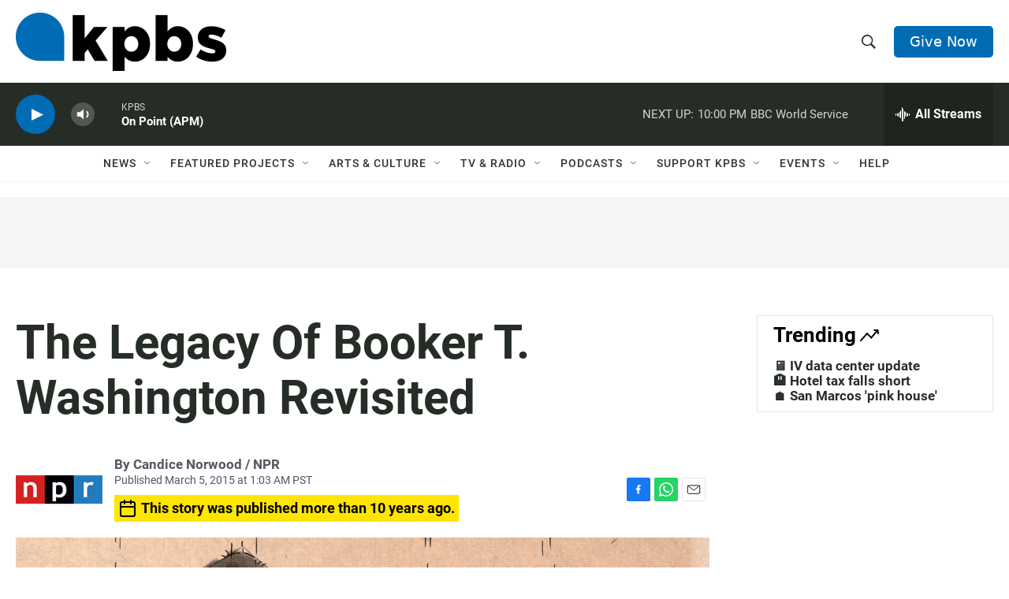

--- FILE ---
content_type: text/html; charset=utf-8
request_url: https://www.google.com/recaptcha/api2/anchor?ar=1&k=6LdRF8EbAAAAAGBCqO-5QNT28BvYzHDqkcBs-hO7&co=aHR0cHM6Ly93d3cua3Bicy5vcmc6NDQz&hl=en&v=PoyoqOPhxBO7pBk68S4YbpHZ&size=invisible&anchor-ms=20000&execute-ms=30000&cb=oma6woxztd6n
body_size: 48866
content:
<!DOCTYPE HTML><html dir="ltr" lang="en"><head><meta http-equiv="Content-Type" content="text/html; charset=UTF-8">
<meta http-equiv="X-UA-Compatible" content="IE=edge">
<title>reCAPTCHA</title>
<style type="text/css">
/* cyrillic-ext */
@font-face {
  font-family: 'Roboto';
  font-style: normal;
  font-weight: 400;
  font-stretch: 100%;
  src: url(//fonts.gstatic.com/s/roboto/v48/KFO7CnqEu92Fr1ME7kSn66aGLdTylUAMa3GUBHMdazTgWw.woff2) format('woff2');
  unicode-range: U+0460-052F, U+1C80-1C8A, U+20B4, U+2DE0-2DFF, U+A640-A69F, U+FE2E-FE2F;
}
/* cyrillic */
@font-face {
  font-family: 'Roboto';
  font-style: normal;
  font-weight: 400;
  font-stretch: 100%;
  src: url(//fonts.gstatic.com/s/roboto/v48/KFO7CnqEu92Fr1ME7kSn66aGLdTylUAMa3iUBHMdazTgWw.woff2) format('woff2');
  unicode-range: U+0301, U+0400-045F, U+0490-0491, U+04B0-04B1, U+2116;
}
/* greek-ext */
@font-face {
  font-family: 'Roboto';
  font-style: normal;
  font-weight: 400;
  font-stretch: 100%;
  src: url(//fonts.gstatic.com/s/roboto/v48/KFO7CnqEu92Fr1ME7kSn66aGLdTylUAMa3CUBHMdazTgWw.woff2) format('woff2');
  unicode-range: U+1F00-1FFF;
}
/* greek */
@font-face {
  font-family: 'Roboto';
  font-style: normal;
  font-weight: 400;
  font-stretch: 100%;
  src: url(//fonts.gstatic.com/s/roboto/v48/KFO7CnqEu92Fr1ME7kSn66aGLdTylUAMa3-UBHMdazTgWw.woff2) format('woff2');
  unicode-range: U+0370-0377, U+037A-037F, U+0384-038A, U+038C, U+038E-03A1, U+03A3-03FF;
}
/* math */
@font-face {
  font-family: 'Roboto';
  font-style: normal;
  font-weight: 400;
  font-stretch: 100%;
  src: url(//fonts.gstatic.com/s/roboto/v48/KFO7CnqEu92Fr1ME7kSn66aGLdTylUAMawCUBHMdazTgWw.woff2) format('woff2');
  unicode-range: U+0302-0303, U+0305, U+0307-0308, U+0310, U+0312, U+0315, U+031A, U+0326-0327, U+032C, U+032F-0330, U+0332-0333, U+0338, U+033A, U+0346, U+034D, U+0391-03A1, U+03A3-03A9, U+03B1-03C9, U+03D1, U+03D5-03D6, U+03F0-03F1, U+03F4-03F5, U+2016-2017, U+2034-2038, U+203C, U+2040, U+2043, U+2047, U+2050, U+2057, U+205F, U+2070-2071, U+2074-208E, U+2090-209C, U+20D0-20DC, U+20E1, U+20E5-20EF, U+2100-2112, U+2114-2115, U+2117-2121, U+2123-214F, U+2190, U+2192, U+2194-21AE, U+21B0-21E5, U+21F1-21F2, U+21F4-2211, U+2213-2214, U+2216-22FF, U+2308-230B, U+2310, U+2319, U+231C-2321, U+2336-237A, U+237C, U+2395, U+239B-23B7, U+23D0, U+23DC-23E1, U+2474-2475, U+25AF, U+25B3, U+25B7, U+25BD, U+25C1, U+25CA, U+25CC, U+25FB, U+266D-266F, U+27C0-27FF, U+2900-2AFF, U+2B0E-2B11, U+2B30-2B4C, U+2BFE, U+3030, U+FF5B, U+FF5D, U+1D400-1D7FF, U+1EE00-1EEFF;
}
/* symbols */
@font-face {
  font-family: 'Roboto';
  font-style: normal;
  font-weight: 400;
  font-stretch: 100%;
  src: url(//fonts.gstatic.com/s/roboto/v48/KFO7CnqEu92Fr1ME7kSn66aGLdTylUAMaxKUBHMdazTgWw.woff2) format('woff2');
  unicode-range: U+0001-000C, U+000E-001F, U+007F-009F, U+20DD-20E0, U+20E2-20E4, U+2150-218F, U+2190, U+2192, U+2194-2199, U+21AF, U+21E6-21F0, U+21F3, U+2218-2219, U+2299, U+22C4-22C6, U+2300-243F, U+2440-244A, U+2460-24FF, U+25A0-27BF, U+2800-28FF, U+2921-2922, U+2981, U+29BF, U+29EB, U+2B00-2BFF, U+4DC0-4DFF, U+FFF9-FFFB, U+10140-1018E, U+10190-1019C, U+101A0, U+101D0-101FD, U+102E0-102FB, U+10E60-10E7E, U+1D2C0-1D2D3, U+1D2E0-1D37F, U+1F000-1F0FF, U+1F100-1F1AD, U+1F1E6-1F1FF, U+1F30D-1F30F, U+1F315, U+1F31C, U+1F31E, U+1F320-1F32C, U+1F336, U+1F378, U+1F37D, U+1F382, U+1F393-1F39F, U+1F3A7-1F3A8, U+1F3AC-1F3AF, U+1F3C2, U+1F3C4-1F3C6, U+1F3CA-1F3CE, U+1F3D4-1F3E0, U+1F3ED, U+1F3F1-1F3F3, U+1F3F5-1F3F7, U+1F408, U+1F415, U+1F41F, U+1F426, U+1F43F, U+1F441-1F442, U+1F444, U+1F446-1F449, U+1F44C-1F44E, U+1F453, U+1F46A, U+1F47D, U+1F4A3, U+1F4B0, U+1F4B3, U+1F4B9, U+1F4BB, U+1F4BF, U+1F4C8-1F4CB, U+1F4D6, U+1F4DA, U+1F4DF, U+1F4E3-1F4E6, U+1F4EA-1F4ED, U+1F4F7, U+1F4F9-1F4FB, U+1F4FD-1F4FE, U+1F503, U+1F507-1F50B, U+1F50D, U+1F512-1F513, U+1F53E-1F54A, U+1F54F-1F5FA, U+1F610, U+1F650-1F67F, U+1F687, U+1F68D, U+1F691, U+1F694, U+1F698, U+1F6AD, U+1F6B2, U+1F6B9-1F6BA, U+1F6BC, U+1F6C6-1F6CF, U+1F6D3-1F6D7, U+1F6E0-1F6EA, U+1F6F0-1F6F3, U+1F6F7-1F6FC, U+1F700-1F7FF, U+1F800-1F80B, U+1F810-1F847, U+1F850-1F859, U+1F860-1F887, U+1F890-1F8AD, U+1F8B0-1F8BB, U+1F8C0-1F8C1, U+1F900-1F90B, U+1F93B, U+1F946, U+1F984, U+1F996, U+1F9E9, U+1FA00-1FA6F, U+1FA70-1FA7C, U+1FA80-1FA89, U+1FA8F-1FAC6, U+1FACE-1FADC, U+1FADF-1FAE9, U+1FAF0-1FAF8, U+1FB00-1FBFF;
}
/* vietnamese */
@font-face {
  font-family: 'Roboto';
  font-style: normal;
  font-weight: 400;
  font-stretch: 100%;
  src: url(//fonts.gstatic.com/s/roboto/v48/KFO7CnqEu92Fr1ME7kSn66aGLdTylUAMa3OUBHMdazTgWw.woff2) format('woff2');
  unicode-range: U+0102-0103, U+0110-0111, U+0128-0129, U+0168-0169, U+01A0-01A1, U+01AF-01B0, U+0300-0301, U+0303-0304, U+0308-0309, U+0323, U+0329, U+1EA0-1EF9, U+20AB;
}
/* latin-ext */
@font-face {
  font-family: 'Roboto';
  font-style: normal;
  font-weight: 400;
  font-stretch: 100%;
  src: url(//fonts.gstatic.com/s/roboto/v48/KFO7CnqEu92Fr1ME7kSn66aGLdTylUAMa3KUBHMdazTgWw.woff2) format('woff2');
  unicode-range: U+0100-02BA, U+02BD-02C5, U+02C7-02CC, U+02CE-02D7, U+02DD-02FF, U+0304, U+0308, U+0329, U+1D00-1DBF, U+1E00-1E9F, U+1EF2-1EFF, U+2020, U+20A0-20AB, U+20AD-20C0, U+2113, U+2C60-2C7F, U+A720-A7FF;
}
/* latin */
@font-face {
  font-family: 'Roboto';
  font-style: normal;
  font-weight: 400;
  font-stretch: 100%;
  src: url(//fonts.gstatic.com/s/roboto/v48/KFO7CnqEu92Fr1ME7kSn66aGLdTylUAMa3yUBHMdazQ.woff2) format('woff2');
  unicode-range: U+0000-00FF, U+0131, U+0152-0153, U+02BB-02BC, U+02C6, U+02DA, U+02DC, U+0304, U+0308, U+0329, U+2000-206F, U+20AC, U+2122, U+2191, U+2193, U+2212, U+2215, U+FEFF, U+FFFD;
}
/* cyrillic-ext */
@font-face {
  font-family: 'Roboto';
  font-style: normal;
  font-weight: 500;
  font-stretch: 100%;
  src: url(//fonts.gstatic.com/s/roboto/v48/KFO7CnqEu92Fr1ME7kSn66aGLdTylUAMa3GUBHMdazTgWw.woff2) format('woff2');
  unicode-range: U+0460-052F, U+1C80-1C8A, U+20B4, U+2DE0-2DFF, U+A640-A69F, U+FE2E-FE2F;
}
/* cyrillic */
@font-face {
  font-family: 'Roboto';
  font-style: normal;
  font-weight: 500;
  font-stretch: 100%;
  src: url(//fonts.gstatic.com/s/roboto/v48/KFO7CnqEu92Fr1ME7kSn66aGLdTylUAMa3iUBHMdazTgWw.woff2) format('woff2');
  unicode-range: U+0301, U+0400-045F, U+0490-0491, U+04B0-04B1, U+2116;
}
/* greek-ext */
@font-face {
  font-family: 'Roboto';
  font-style: normal;
  font-weight: 500;
  font-stretch: 100%;
  src: url(//fonts.gstatic.com/s/roboto/v48/KFO7CnqEu92Fr1ME7kSn66aGLdTylUAMa3CUBHMdazTgWw.woff2) format('woff2');
  unicode-range: U+1F00-1FFF;
}
/* greek */
@font-face {
  font-family: 'Roboto';
  font-style: normal;
  font-weight: 500;
  font-stretch: 100%;
  src: url(//fonts.gstatic.com/s/roboto/v48/KFO7CnqEu92Fr1ME7kSn66aGLdTylUAMa3-UBHMdazTgWw.woff2) format('woff2');
  unicode-range: U+0370-0377, U+037A-037F, U+0384-038A, U+038C, U+038E-03A1, U+03A3-03FF;
}
/* math */
@font-face {
  font-family: 'Roboto';
  font-style: normal;
  font-weight: 500;
  font-stretch: 100%;
  src: url(//fonts.gstatic.com/s/roboto/v48/KFO7CnqEu92Fr1ME7kSn66aGLdTylUAMawCUBHMdazTgWw.woff2) format('woff2');
  unicode-range: U+0302-0303, U+0305, U+0307-0308, U+0310, U+0312, U+0315, U+031A, U+0326-0327, U+032C, U+032F-0330, U+0332-0333, U+0338, U+033A, U+0346, U+034D, U+0391-03A1, U+03A3-03A9, U+03B1-03C9, U+03D1, U+03D5-03D6, U+03F0-03F1, U+03F4-03F5, U+2016-2017, U+2034-2038, U+203C, U+2040, U+2043, U+2047, U+2050, U+2057, U+205F, U+2070-2071, U+2074-208E, U+2090-209C, U+20D0-20DC, U+20E1, U+20E5-20EF, U+2100-2112, U+2114-2115, U+2117-2121, U+2123-214F, U+2190, U+2192, U+2194-21AE, U+21B0-21E5, U+21F1-21F2, U+21F4-2211, U+2213-2214, U+2216-22FF, U+2308-230B, U+2310, U+2319, U+231C-2321, U+2336-237A, U+237C, U+2395, U+239B-23B7, U+23D0, U+23DC-23E1, U+2474-2475, U+25AF, U+25B3, U+25B7, U+25BD, U+25C1, U+25CA, U+25CC, U+25FB, U+266D-266F, U+27C0-27FF, U+2900-2AFF, U+2B0E-2B11, U+2B30-2B4C, U+2BFE, U+3030, U+FF5B, U+FF5D, U+1D400-1D7FF, U+1EE00-1EEFF;
}
/* symbols */
@font-face {
  font-family: 'Roboto';
  font-style: normal;
  font-weight: 500;
  font-stretch: 100%;
  src: url(//fonts.gstatic.com/s/roboto/v48/KFO7CnqEu92Fr1ME7kSn66aGLdTylUAMaxKUBHMdazTgWw.woff2) format('woff2');
  unicode-range: U+0001-000C, U+000E-001F, U+007F-009F, U+20DD-20E0, U+20E2-20E4, U+2150-218F, U+2190, U+2192, U+2194-2199, U+21AF, U+21E6-21F0, U+21F3, U+2218-2219, U+2299, U+22C4-22C6, U+2300-243F, U+2440-244A, U+2460-24FF, U+25A0-27BF, U+2800-28FF, U+2921-2922, U+2981, U+29BF, U+29EB, U+2B00-2BFF, U+4DC0-4DFF, U+FFF9-FFFB, U+10140-1018E, U+10190-1019C, U+101A0, U+101D0-101FD, U+102E0-102FB, U+10E60-10E7E, U+1D2C0-1D2D3, U+1D2E0-1D37F, U+1F000-1F0FF, U+1F100-1F1AD, U+1F1E6-1F1FF, U+1F30D-1F30F, U+1F315, U+1F31C, U+1F31E, U+1F320-1F32C, U+1F336, U+1F378, U+1F37D, U+1F382, U+1F393-1F39F, U+1F3A7-1F3A8, U+1F3AC-1F3AF, U+1F3C2, U+1F3C4-1F3C6, U+1F3CA-1F3CE, U+1F3D4-1F3E0, U+1F3ED, U+1F3F1-1F3F3, U+1F3F5-1F3F7, U+1F408, U+1F415, U+1F41F, U+1F426, U+1F43F, U+1F441-1F442, U+1F444, U+1F446-1F449, U+1F44C-1F44E, U+1F453, U+1F46A, U+1F47D, U+1F4A3, U+1F4B0, U+1F4B3, U+1F4B9, U+1F4BB, U+1F4BF, U+1F4C8-1F4CB, U+1F4D6, U+1F4DA, U+1F4DF, U+1F4E3-1F4E6, U+1F4EA-1F4ED, U+1F4F7, U+1F4F9-1F4FB, U+1F4FD-1F4FE, U+1F503, U+1F507-1F50B, U+1F50D, U+1F512-1F513, U+1F53E-1F54A, U+1F54F-1F5FA, U+1F610, U+1F650-1F67F, U+1F687, U+1F68D, U+1F691, U+1F694, U+1F698, U+1F6AD, U+1F6B2, U+1F6B9-1F6BA, U+1F6BC, U+1F6C6-1F6CF, U+1F6D3-1F6D7, U+1F6E0-1F6EA, U+1F6F0-1F6F3, U+1F6F7-1F6FC, U+1F700-1F7FF, U+1F800-1F80B, U+1F810-1F847, U+1F850-1F859, U+1F860-1F887, U+1F890-1F8AD, U+1F8B0-1F8BB, U+1F8C0-1F8C1, U+1F900-1F90B, U+1F93B, U+1F946, U+1F984, U+1F996, U+1F9E9, U+1FA00-1FA6F, U+1FA70-1FA7C, U+1FA80-1FA89, U+1FA8F-1FAC6, U+1FACE-1FADC, U+1FADF-1FAE9, U+1FAF0-1FAF8, U+1FB00-1FBFF;
}
/* vietnamese */
@font-face {
  font-family: 'Roboto';
  font-style: normal;
  font-weight: 500;
  font-stretch: 100%;
  src: url(//fonts.gstatic.com/s/roboto/v48/KFO7CnqEu92Fr1ME7kSn66aGLdTylUAMa3OUBHMdazTgWw.woff2) format('woff2');
  unicode-range: U+0102-0103, U+0110-0111, U+0128-0129, U+0168-0169, U+01A0-01A1, U+01AF-01B0, U+0300-0301, U+0303-0304, U+0308-0309, U+0323, U+0329, U+1EA0-1EF9, U+20AB;
}
/* latin-ext */
@font-face {
  font-family: 'Roboto';
  font-style: normal;
  font-weight: 500;
  font-stretch: 100%;
  src: url(//fonts.gstatic.com/s/roboto/v48/KFO7CnqEu92Fr1ME7kSn66aGLdTylUAMa3KUBHMdazTgWw.woff2) format('woff2');
  unicode-range: U+0100-02BA, U+02BD-02C5, U+02C7-02CC, U+02CE-02D7, U+02DD-02FF, U+0304, U+0308, U+0329, U+1D00-1DBF, U+1E00-1E9F, U+1EF2-1EFF, U+2020, U+20A0-20AB, U+20AD-20C0, U+2113, U+2C60-2C7F, U+A720-A7FF;
}
/* latin */
@font-face {
  font-family: 'Roboto';
  font-style: normal;
  font-weight: 500;
  font-stretch: 100%;
  src: url(//fonts.gstatic.com/s/roboto/v48/KFO7CnqEu92Fr1ME7kSn66aGLdTylUAMa3yUBHMdazQ.woff2) format('woff2');
  unicode-range: U+0000-00FF, U+0131, U+0152-0153, U+02BB-02BC, U+02C6, U+02DA, U+02DC, U+0304, U+0308, U+0329, U+2000-206F, U+20AC, U+2122, U+2191, U+2193, U+2212, U+2215, U+FEFF, U+FFFD;
}
/* cyrillic-ext */
@font-face {
  font-family: 'Roboto';
  font-style: normal;
  font-weight: 900;
  font-stretch: 100%;
  src: url(//fonts.gstatic.com/s/roboto/v48/KFO7CnqEu92Fr1ME7kSn66aGLdTylUAMa3GUBHMdazTgWw.woff2) format('woff2');
  unicode-range: U+0460-052F, U+1C80-1C8A, U+20B4, U+2DE0-2DFF, U+A640-A69F, U+FE2E-FE2F;
}
/* cyrillic */
@font-face {
  font-family: 'Roboto';
  font-style: normal;
  font-weight: 900;
  font-stretch: 100%;
  src: url(//fonts.gstatic.com/s/roboto/v48/KFO7CnqEu92Fr1ME7kSn66aGLdTylUAMa3iUBHMdazTgWw.woff2) format('woff2');
  unicode-range: U+0301, U+0400-045F, U+0490-0491, U+04B0-04B1, U+2116;
}
/* greek-ext */
@font-face {
  font-family: 'Roboto';
  font-style: normal;
  font-weight: 900;
  font-stretch: 100%;
  src: url(//fonts.gstatic.com/s/roboto/v48/KFO7CnqEu92Fr1ME7kSn66aGLdTylUAMa3CUBHMdazTgWw.woff2) format('woff2');
  unicode-range: U+1F00-1FFF;
}
/* greek */
@font-face {
  font-family: 'Roboto';
  font-style: normal;
  font-weight: 900;
  font-stretch: 100%;
  src: url(//fonts.gstatic.com/s/roboto/v48/KFO7CnqEu92Fr1ME7kSn66aGLdTylUAMa3-UBHMdazTgWw.woff2) format('woff2');
  unicode-range: U+0370-0377, U+037A-037F, U+0384-038A, U+038C, U+038E-03A1, U+03A3-03FF;
}
/* math */
@font-face {
  font-family: 'Roboto';
  font-style: normal;
  font-weight: 900;
  font-stretch: 100%;
  src: url(//fonts.gstatic.com/s/roboto/v48/KFO7CnqEu92Fr1ME7kSn66aGLdTylUAMawCUBHMdazTgWw.woff2) format('woff2');
  unicode-range: U+0302-0303, U+0305, U+0307-0308, U+0310, U+0312, U+0315, U+031A, U+0326-0327, U+032C, U+032F-0330, U+0332-0333, U+0338, U+033A, U+0346, U+034D, U+0391-03A1, U+03A3-03A9, U+03B1-03C9, U+03D1, U+03D5-03D6, U+03F0-03F1, U+03F4-03F5, U+2016-2017, U+2034-2038, U+203C, U+2040, U+2043, U+2047, U+2050, U+2057, U+205F, U+2070-2071, U+2074-208E, U+2090-209C, U+20D0-20DC, U+20E1, U+20E5-20EF, U+2100-2112, U+2114-2115, U+2117-2121, U+2123-214F, U+2190, U+2192, U+2194-21AE, U+21B0-21E5, U+21F1-21F2, U+21F4-2211, U+2213-2214, U+2216-22FF, U+2308-230B, U+2310, U+2319, U+231C-2321, U+2336-237A, U+237C, U+2395, U+239B-23B7, U+23D0, U+23DC-23E1, U+2474-2475, U+25AF, U+25B3, U+25B7, U+25BD, U+25C1, U+25CA, U+25CC, U+25FB, U+266D-266F, U+27C0-27FF, U+2900-2AFF, U+2B0E-2B11, U+2B30-2B4C, U+2BFE, U+3030, U+FF5B, U+FF5D, U+1D400-1D7FF, U+1EE00-1EEFF;
}
/* symbols */
@font-face {
  font-family: 'Roboto';
  font-style: normal;
  font-weight: 900;
  font-stretch: 100%;
  src: url(//fonts.gstatic.com/s/roboto/v48/KFO7CnqEu92Fr1ME7kSn66aGLdTylUAMaxKUBHMdazTgWw.woff2) format('woff2');
  unicode-range: U+0001-000C, U+000E-001F, U+007F-009F, U+20DD-20E0, U+20E2-20E4, U+2150-218F, U+2190, U+2192, U+2194-2199, U+21AF, U+21E6-21F0, U+21F3, U+2218-2219, U+2299, U+22C4-22C6, U+2300-243F, U+2440-244A, U+2460-24FF, U+25A0-27BF, U+2800-28FF, U+2921-2922, U+2981, U+29BF, U+29EB, U+2B00-2BFF, U+4DC0-4DFF, U+FFF9-FFFB, U+10140-1018E, U+10190-1019C, U+101A0, U+101D0-101FD, U+102E0-102FB, U+10E60-10E7E, U+1D2C0-1D2D3, U+1D2E0-1D37F, U+1F000-1F0FF, U+1F100-1F1AD, U+1F1E6-1F1FF, U+1F30D-1F30F, U+1F315, U+1F31C, U+1F31E, U+1F320-1F32C, U+1F336, U+1F378, U+1F37D, U+1F382, U+1F393-1F39F, U+1F3A7-1F3A8, U+1F3AC-1F3AF, U+1F3C2, U+1F3C4-1F3C6, U+1F3CA-1F3CE, U+1F3D4-1F3E0, U+1F3ED, U+1F3F1-1F3F3, U+1F3F5-1F3F7, U+1F408, U+1F415, U+1F41F, U+1F426, U+1F43F, U+1F441-1F442, U+1F444, U+1F446-1F449, U+1F44C-1F44E, U+1F453, U+1F46A, U+1F47D, U+1F4A3, U+1F4B0, U+1F4B3, U+1F4B9, U+1F4BB, U+1F4BF, U+1F4C8-1F4CB, U+1F4D6, U+1F4DA, U+1F4DF, U+1F4E3-1F4E6, U+1F4EA-1F4ED, U+1F4F7, U+1F4F9-1F4FB, U+1F4FD-1F4FE, U+1F503, U+1F507-1F50B, U+1F50D, U+1F512-1F513, U+1F53E-1F54A, U+1F54F-1F5FA, U+1F610, U+1F650-1F67F, U+1F687, U+1F68D, U+1F691, U+1F694, U+1F698, U+1F6AD, U+1F6B2, U+1F6B9-1F6BA, U+1F6BC, U+1F6C6-1F6CF, U+1F6D3-1F6D7, U+1F6E0-1F6EA, U+1F6F0-1F6F3, U+1F6F7-1F6FC, U+1F700-1F7FF, U+1F800-1F80B, U+1F810-1F847, U+1F850-1F859, U+1F860-1F887, U+1F890-1F8AD, U+1F8B0-1F8BB, U+1F8C0-1F8C1, U+1F900-1F90B, U+1F93B, U+1F946, U+1F984, U+1F996, U+1F9E9, U+1FA00-1FA6F, U+1FA70-1FA7C, U+1FA80-1FA89, U+1FA8F-1FAC6, U+1FACE-1FADC, U+1FADF-1FAE9, U+1FAF0-1FAF8, U+1FB00-1FBFF;
}
/* vietnamese */
@font-face {
  font-family: 'Roboto';
  font-style: normal;
  font-weight: 900;
  font-stretch: 100%;
  src: url(//fonts.gstatic.com/s/roboto/v48/KFO7CnqEu92Fr1ME7kSn66aGLdTylUAMa3OUBHMdazTgWw.woff2) format('woff2');
  unicode-range: U+0102-0103, U+0110-0111, U+0128-0129, U+0168-0169, U+01A0-01A1, U+01AF-01B0, U+0300-0301, U+0303-0304, U+0308-0309, U+0323, U+0329, U+1EA0-1EF9, U+20AB;
}
/* latin-ext */
@font-face {
  font-family: 'Roboto';
  font-style: normal;
  font-weight: 900;
  font-stretch: 100%;
  src: url(//fonts.gstatic.com/s/roboto/v48/KFO7CnqEu92Fr1ME7kSn66aGLdTylUAMa3KUBHMdazTgWw.woff2) format('woff2');
  unicode-range: U+0100-02BA, U+02BD-02C5, U+02C7-02CC, U+02CE-02D7, U+02DD-02FF, U+0304, U+0308, U+0329, U+1D00-1DBF, U+1E00-1E9F, U+1EF2-1EFF, U+2020, U+20A0-20AB, U+20AD-20C0, U+2113, U+2C60-2C7F, U+A720-A7FF;
}
/* latin */
@font-face {
  font-family: 'Roboto';
  font-style: normal;
  font-weight: 900;
  font-stretch: 100%;
  src: url(//fonts.gstatic.com/s/roboto/v48/KFO7CnqEu92Fr1ME7kSn66aGLdTylUAMa3yUBHMdazQ.woff2) format('woff2');
  unicode-range: U+0000-00FF, U+0131, U+0152-0153, U+02BB-02BC, U+02C6, U+02DA, U+02DC, U+0304, U+0308, U+0329, U+2000-206F, U+20AC, U+2122, U+2191, U+2193, U+2212, U+2215, U+FEFF, U+FFFD;
}

</style>
<link rel="stylesheet" type="text/css" href="https://www.gstatic.com/recaptcha/releases/PoyoqOPhxBO7pBk68S4YbpHZ/styles__ltr.css">
<script nonce="dqu7yHgCn7GbriVw5A1_iQ" type="text/javascript">window['__recaptcha_api'] = 'https://www.google.com/recaptcha/api2/';</script>
<script type="text/javascript" src="https://www.gstatic.com/recaptcha/releases/PoyoqOPhxBO7pBk68S4YbpHZ/recaptcha__en.js" nonce="dqu7yHgCn7GbriVw5A1_iQ">
      
    </script></head>
<body><div id="rc-anchor-alert" class="rc-anchor-alert"></div>
<input type="hidden" id="recaptcha-token" value="[base64]">
<script type="text/javascript" nonce="dqu7yHgCn7GbriVw5A1_iQ">
      recaptcha.anchor.Main.init("[\x22ainput\x22,[\x22bgdata\x22,\x22\x22,\[base64]/[base64]/[base64]/[base64]/[base64]/[base64]/KGcoTywyNTMsTy5PKSxVRyhPLEMpKTpnKE8sMjUzLEMpLE8pKSxsKSksTykpfSxieT1mdW5jdGlvbihDLE8sdSxsKXtmb3IobD0odT1SKEMpLDApO08+MDtPLS0pbD1sPDw4fFooQyk7ZyhDLHUsbCl9LFVHPWZ1bmN0aW9uKEMsTyl7Qy5pLmxlbmd0aD4xMDQ/[base64]/[base64]/[base64]/[base64]/[base64]/[base64]/[base64]\\u003d\x22,\[base64]\\u003d\\u003d\x22,\x22QcORL8OCLcKvDyLCtsOdXFt9JyBDwoFYBBF5DMKOwoJKUhZOw7ssw7vCqzrDuFFYwr1ebzrCmsKZwrE/KcO1woohwpPDrE3CswJ+PVfCh8KOC8OyJGrDqFPDkwc2w7/ClHB2J8KgwqN8XALDiMOowovDtMOkw7DCpMOMb8OAHMKBa8O5ZMOuwo5EYMKfdSwIwo3DnmrDuMKoVcOLw7gdeMOlT8OWw4hEw703wr/CncKbZArDuzbCtw4WwqTCmX/CrsOxUMOswqsfSsKmGSZaw5AMdMOxICAWTEdbwr3CjsKgw7nDk0EWR8KSwo1dIUTDizQNVMOjYMKVwp9+wrtcw6F5wpbDqcKbBcONT8KxwqrDj1nDmEQAwqPCqMKkEcOcRsOEVcO7QcOBAMKASsOrIzFSasO3OAtmBEM/woleK8OVw5/CucO8wpLCklrDhDzDisO9UcKIXk90wocdFSx6JsKIw6MFIMOyw4nCvcOuGkcvUcKqwqnCs0dLwpvCkCXCqTIqw5xTCCsKw4PDq2VnfnzCvQNXw7PCpRHCjWUDw5BCCsOZw43DnwHDg8Kpw6AWwrzCjGJXwoBDScOncMKERsKbVnnDjBtSOFAmEcOQKDY6w77CtF/DlMKzw4zCq8KXXiEzw5tlw4tHdl8xw7PDjhPCvMK3PHXCii3Cg2LCssKDE1onC3gswp3CgcO7CMKrwoHCnsK/[base64]/f8KlIkbCtDDDsEo0asKfTVjCoRJkJcKdOsKNw73CuwTDqF8twqEEwqhBw7Nkw5TDtsO1w6/DoMK/fBfDoBo2U0B7FxIjwoBfwokXwpdGw5tHFB7Cti/CpcK0wos7w7Niw4fCplQAw4bCkjPDm8Kaw7TChErDqRvCqMOdFQZtM8OHw7RpwqjCtcOawrstwrZdw4sxSMOMwp/Dq8KAKEDCkMOnwpA1w5rDmQs8w6rDn8KfCEQzfynCsDNCSsOFW2/DrMKQwqzCoj/Cm8OYw6jCvcKowpIYbsKUZ8KkK8OZwqrDgFJ2wpRgwqXCt2kwOMKaZ8K4VijCsGMZJsKVwq7DrMOrHhIsPU3CllXCvnbCo14kO8OwfMOlV1LCkmTDqSrDjWHDmMOnX8OCwqLCjsOtwrV4DjzDj8OSMsO1wpHCs8KVAsK/RQhHeEDDusOJD8O/N0Yyw7xyw7HDtToOw4vDlsK+woo+w5ogb34pDiJgwpphwpvClWU7fsKjw6rCrRMmey/DqBd8McKmbMORWxXDp8OSwrU6EMKhewdMw6kQw7/DucKFJxHDu0fDu8KdFV4Gw5XCjsKCw7PCi8Omw6HCh1ciwp3CrjfCicKUP1ZXfxc8wpbDiMOkw63CvcKww6QZVDBbeUs0wq3ClxrDigrCjcOww7nDs8KHai/[base64]/QcOTwonDlsKLwrUmwoTDu0lFw43DmsKnw5ZvPcOzecKrRG/Ck8OzIsKfwqFdJEkpb8Knw6RqwoQnPsKSJsKNw67CnVrCvcO9ScObQ33Dg8OLS8KHHsOuw6NLwo/[base64]/[base64]/w6HCq8K7V2PDn8KBXMKpwrRQwpUXw6/CujcqwpIowqTDvQpMw4bDg8Obwo9tfwrDt1QOw47CoWfDnVbCo8O5JsKzSMKhwo/Cn8KMwqHChMKkCcKwwq/Dm8Kaw4VNw4J5RgwATEEJdMOhchzDj8KkV8KNw49XLwNawpx4MsOXIcOLacOSw5MewpdRM8OIwolJF8Ksw7cmw5lDV8KJc8OAOsOCOEpWwr/CklTDqMK8wrfDrcK/ecKAZFM4J3g3aHdxwqMzD1fDt8Oawq0vMB0pw5YiDFfCg8OUw67CgzrDssKxdMOeMsK7wqI4W8OmfwsxTHwJWBXDnyLDr8KCV8KPw5DCnMKXejTCpsKNYQfDnMKDAxkMOsOyfsO1wqvDkzzDoMKbw4PDgcOMwr7DgVocCDkuwqs7Ug/Dv8K3w6AOw6MSw7kLwrPDgMKFJA0yw4hLw5rCk1DDmsOtOMOBHMOawovDocK8QXUXwq09aF4iHMKJw7XCpSLCjMKPwqEGVcKvBTc/w4zDpHDDvz/CpEbDksO+w4ljeMK5w7rCmsK/EMK/wrd7wrXCulDDt8OOTcKawq0rwqN8XWQ6wrzCicKFVnBrw6Vtw4fCmyd0w5YdS2I4w5Z9wobCi8OaZB87Y1PCqMO9wo4yb8KCw5bCp8OUK8KMecOTJMK3JhLCqcKwwonDscOBAjgqNH3CvHhawo3CkEjCkcOCMMOAIcOIfGcJAMKWwq/DrsO/w49YCMO7e8KFWcOLM8K1wpB7wrsGw5HCo1VPwqzDn31vwp3DsDBnw4fDgm5ZUkRqIMKQw5kIOsKkIsOoTsO+OcO4YkMCwqZPLhvDosO3wo7DgnDDqk0Rw6Z9MMO4IsKPwo/[base64]/CglBXw5TCn8KKUgVIwpZ3w4ouw4TDvR/CgRrCmMO4w6vCicKiI1JMQcKyw6rDnhbDgAYgC8OqPMOUw5EJJsOlwrjCksKmwqHDncOvFAZvaRPDkHzCscOQwrvClAsTw7PCq8OBHW3CtsKWWcOFDcOTwr3DtxLCtiY8ZXXCr2I7wp/ChzRrUMKGLMKMZlLDpFjCpUUWasO9DcOHwpzCnmZww6PCscK5w7xUJwDCmz5uGgzDkC5nwofDgFfDnVfCqioJwo0qwqHDo3hQLRQTc8KSYWgpZsKrwpY3wo9iw7oNwqZYZi7DtEBuYcOdL8KEwrjCv8KVw4TCvU5hCcKrw691UMO/Chs9WE1lwqJBwookwpHDlsKEEMOjw7PDksOXaxshBFfCvMOwwo50w45mwqLDv2PCiMKQwpJlwrrCpAXCsMOzCDoyeX3Do8OFbykNw5XDphTCuMOsw45pd3Z6wrV9BcK8SsOuw4sLwpt+O8Kew5/CssOmOMKrwrNKPzzDk1doAMOfW0HCuWILwpTCim4nw4hfI8K9P0HCgA7DrMOtWlrCuFYow79cdsKSKcK7LWRifQ/Com/Ck8OKElTCgVLDrW1aLsKJw6Mcw47DjMKxTzNGCmwTR8Onw5HDs8OBw4vDgXxZw5VtRFjCksONL3/DscOvwro3dMOawrbCgDR5WMK3Ol/Dt2zCucKAUHRuw6R8ZEXDmAEHwp3CvFvCsH5EwoMtw7bDoCQGL8OVdcKPwqcRwqUtwosuwrvDlcKdwqjCnhvDuMO9WFTCqcOPEsKEe33DszcJwr0DPMKQw4/[base64]/DjsKXwpcST8KbwqfCn8OYw57ChMKzwp/DkXXClX3CqMOkbnXCncOcFj/DvsOOwqzCiGXDhMKTPBPCqcKIS8KBw5fClU/[base64]/[base64]/DuXDDihTCgsKOMcOSE8Omwo4Ow6rCslfCjMObwpPDpsOJUmpuwo0/woHCocK4w456F2gPBsKHdAnDjsO8a3bCo8K+EcKCClrDuwFWcsKVw5/DhyXDtcOWFEUcw5ldw5QkwrksMGFPw7Yvw6LDm0dgKsO3eMKbwr1NXkcZJRXCiw0Rw4PCpH/[base64]/CrsOaw6lUwqLDgn8SNUIECMOJwoMYfcK8w5E9C23DocO0I1PCj8OAwpVnwpHDrsKDw4x+XxUpw6/ChRVRwpNZBDxiw7vCpcKvw6/[base64]/CkcKNwrdLwqrCoF90w5rDoMKGMmUzwoDCnHHCqSPDgMKgwoPCm2RIwqlqwqjDnMORA8KlNMO3Yn0YFSJAKcKcwr8ew65Ya0AoE8OnI2RSMB/DuyB2VMOoM0ouHcKuPHbCnyzCoXAgwpRyw5fCjMODw7REwrrDpWMVKAVWwpDCuMOTw6PCp1zDqxzDk8OgwrBgw6XCmAkVwqbCrF/CrcKkw5zCjFEMwoB1w4x4w7/CgQXDtGnDsm3DpMKQMjjDqcKjwrPDulosw48pIMKyw49UMsORQcOLw4PDg8O0J3bCtcODw7ESwq1Tw5LClXEZbSHCqsKAwqrCuE42eMOPwoPCmMKAaDfDpsOIw5hXdMOQw50RcMKZw70ufMKdYRPCnsKcAcOEL3DDgn1AwocDWV/CtcKcwpTDgMOawr/Dh8OESEQTwoLDscKxw4AGUmfChcONQkHCmsOBD3PDqsOQw7gMfcOfTcOWwosHZXLDiMKvw4fDvinCi8Kyw63Cu3zDmsKVwplrdWRqRno3wrrDqcOLdTzDpiUEUcOUw51Pw5E3w4l/KWfCg8OXN1LClMKEL8Ohw47DnzFuw4vCuH5rwpREwr3DpgPDoMOiwopiF8KkwpzDu8OWw4zClcKwwoReNRzDjz5wW8KuwrbCtcKEwr3DjcKYw5jCtcKYI8OobWfCncO8wqpMBXRyeMORH3/Ch8KHwo/Ci8OsL8K2wrTDl1/DkcKIwqzCgUZ5w4PCgMK2PMOKLcOPWXssGcKndyQvKyHCjGxww64FKgZnO8OZw4HDgFDDtlnDlsK8DcOJe8OcwojCu8KowrHCoygIwq55w7MpE0QTwrvCusK+OkgrdcOdwp5BesKpwpfCtw/Dm8KvHsKOeMKhScKGV8Kfw69Cwr1Pw79Lw6EFwpFPdyPDpj/CrGpjw4A4w5QKDALCjMKnwrbCusOlGUzDhwPDksOkwqfDqRhXw4nCmsKyMcOCG8O7wpjDujBEwpHCthrCqsOXwqvClcKCKMK+OhsFw7/Cm110wogUw6tmHm0CWGzDksO3woxzTytvw63Du1LDvhjCkkoCKRZhGR9SwoZUw5jCpcOawpjCn8KzfsOKw5cCwoQ3wr8HwrXDusOMwovDmsKRNcKLZAc6USpyXMOdw6Fvw4AswqsKwr/CiRggeAFMT8KJXMKbagrDn8KFYmQnwr/[base64]/[base64]/DkMK8D8Kewo/[base64]/w50ce2XCt8Oxwq/Dn8O8wrxeBcOgMcOxBMOcRsKOwogyw4M/LcKRw5gJwqfDiX8OCsOTRcOqO8O1FzvCjMKYNxPCl8KzwoXCoXbCj18XX8OCwrrCmCwcVR5Xwo7CtcO0wqp2w5BYwp3ChDgRw53DjsKrwqAcJSrDgMKQehBqNXPCuMKvw7EXwrBvC8KMCG7CvEhlS8Kpw7vCihVCPUNWw7vClQ5jwpgiwp/CmVHDm1x8MsKDVAfCmcKHwrc9QjHDojfCgxtmwp7Du8KcWcOZw6BKwrnCncKORSk1P8OCwrXDqcOjbcKNNGbDtFIdScK9w4TDlB4fw7EwwpNfRmvDo8OeWx3DjnVQTsKCw64ubVDCtWnDisKfw5TDiw/CksKtw51UwoDDhgkrKFcNOnFtw50fw4zChRnCtV7Dt0BFwq9iNXcROgPDu8O3N8Orw4U5Dxl0fB7DgsKGbUR9TG10YMObcMK7MiBUaBTDrMOjaMKlY2d5PwFocXFGw6jDn2xmJ8K/w7PCn3bCv1Vqw40Nw7AnQ3dfw4TCrHjDjnLDsMKJwo5iw6BNIcOSwqwow6LCncKXJwrDq8O9SsKPD8KTw5bDq8ORw6HCiRTDlRMuHBLCoiFlID3CuMOkw4w5wpXDlMOjw4nDqiABwpw6HmXDpzYDwpnDlD3Djh4jwrvDrnnDoQ/CgsKhw4QgGsOAF8KAw4zDn8KScDs3w7bDqMKvGAkyK8Opaz/Csxkgw7LCukoDZ8KewqZ8FWnCn1hMw7vDrsOnwq8Awr5mwqbDnMO+woBAUW7CjxJmwpt5w57Ct8OMdcK2w77Ch8KbCREsw50mA8KFCxXDvE9aQE/[base64]/Cr8Oxwr3CoFp5BMOzMsK9w4XDuB/[base64]/THHCiMOgwq8UbXjDrljDvnPCpcOgRMONw7gzVMKdw7LDpEPCiR3DvwXDksKcSGsewp57wqLCil7DiRU9w4ALCAo+d8K6CcO3w7DCm8OOZH/[base64]/CgsK/wpXCrEjChMOULkxFOsOOw6fDtV8Rw4fCoMOuDsOmw5B2BsKoVkXCuMOxwrPCgwTCsCIdwqcTSQhYw5fCjS9kwp9yw5jCqsK6wrXDjMO9ChUdwo9swqZdGcKkOkzChxPCgzRjw7/CsMKkKsK1Jl5Xwq9twoHCvQ0bRiAGYwRtwoHDhcKkPcOTwrLCvcKeMgkFAioDNFDDvwHDoMOobGvCqMOnEMOsZcOXw4RAw5w/wpTCrGVFOMOLwo0jTsOCw7DCssORNsOBURDDqsKMdQbDnMOAG8OSw6/[base64]/w6DCrcKTVWvCiQprYcKeO3F5acKOG8KwwrrDp8K3YxXCvnPDngbCkypKwolSw44eLcOOwpvDo3tVD1J4w4srPSIfwrXCh1w3w7Mnw4NSwoV0HsOIc1EwwrPDi0/ChcOYwprCp8OewpFlejLCtGkew7TCt8OXwrcuwogiwq3DpEHDm0jDnsOYR8KGw6sbZCUrf8OJT8OPdzx4I3VyWcKREsK+VMKOw5NcD1h2woPCuMK4DcKSH8K/wpvCjsKtwp7Ct3/DkWkkLsO7QcKSY8OFUMOBGMKGw5Flwo1Xwo7Dh8OTZzF8ZcKmw5TDoX/DrV47H8KOBiMtE1DDp0cjHAHDuiDDpcOCw7XCpEFEwqnCtkRJaExkWMOQw5Mpw4N0w4ZYKUPCvlZtwr1maU/ChE7DjgPDhMKww5/[base64]/DiwoUw7LCg8OORw8KZWYuwqE/w5vDtzAAw7QFfcOywpplw5lVw7HDqlBiw6k9wrTDgHdbQMKwJ8ORQk7DoEpifsK9wpJCwpjCuRdQwr9UwqEGfcKdw4lWwq/Dh8KFw6cSWlXCt33CucO2dWzCuMOkAn/[base64]/Cp8KpMXV2w4jDiD4qVyjDgsO0w4oCwpIDFgx9X8KWwq7DsE/DvcOFOMKFQ8OFHMOhYy3Cu8OEw7vCqhwhw4fCvMKBwrDDm29FwpbCqcKJwoJiw7R2w63DkU81NWbCqMKWQMOMw4wAw6/ChAHDsVc4w4stw6LCuDHCnw8WX8K7LXTDu8ONJC3DjS4EDcK9woDDkcK4VcKLKktlwr0OOsKAwp3CucKqw7zDnsOwew9gw6jCihQtOMKPwpHDhTQ1GHLDnsKrwotJw5XCgUM3HsKvwrfDvx7CsGlIw4bDu8OBw5/Co8OFw7Znc8OVU3IzY8OuZVNtNDFxw6nDlyB/[base64]/CksOfw57DoQ/DjsKew5TClMKyw4VLET5pJcOzwr0EwokkIMOuDiY3QMKiGmnDhsOvGcKMw4bDgRnCjTNDa2VWwp7Dlh4hWmXCq8K6AxjDkcObw7d/OnDDujLDk8O7w5Apw6zDt8O2ZgbDgMOVw7ICaMKswp7Dg8KRDywnfk/DmCouwpFxIcKkeMOXwqAqwo8Ew6LCocKXNsKzw7xzwpPCkMOew4Q/w4nClnfCr8ORNlNUwpXCrWscF8Kle8Olw53CtcOHw5XDs2nDuMK5cH14w67DoFnCqEXDk3LDk8KLwocxwobCtcOowrlxRh1UGsORZWUvw53CgCF2QxtSWsOIBcOwwrbDhiBuw4LDqBg5w4HDnMO0w5how7XCgELCvVzCjsO4Z8KmI8O/w7QFwowowrDDl8OHOAMrXWDCksOZw68Bw5vClgNuw7RjMMOFwpzCg8OVQ8KiwpLCnMO8wpEew5VcAn1Zw58VDwfCq3jDvcO5B2DCuEnDsC1xJcOowrbDh2ESwonCs8K+JGJ2w7nDrsOjQMKKLArDuA3CjwgXwolMPyzCgcOsw7oIfEnCtBfDsMOxPXTDrsK/AEFbJ8KOHUROwozDnMOrYWQ5w5huVy8Uw6M7AgzDm8ORwoYMJMOew6nCjsOZPT7CjsO/w6XDvxbDvMOcw6UQw7krDi7Cv8KOJ8O9fTrCmcKSH2nCucO8wptvVxkqwrYfFUpvdcOlwqF5wqzCmMOow4BZAhDCumUnwq5Yw4sDw5Ahw4Ixw5HChMOcw5oXX8KiCi7DjMKbwotCwr7CmVXDrMOgw7MkBmRqw6XDgsKpw7t7DBZ+w7/CiV/CkMKoaMKIw4rCkVpywqN7wqVBwojCs8K8w4hfalbCl2zDrgPDhMKRVcKDwqYbw6LDp8O3IwXCr0DCum7Clm/Ct8OlRcK/b8K/[base64]/DvcO1w67CnhzDgsOlQsKAw7N0wqHCvl9jFAc7ZsOlEgdeG8OGXsOiRQHChRXCnMK0OhBuwosRw7B/wr/Di8OUUl8VQ8Kuw6TCmy/CpzTClsKLwr/CmWF9bQIAwpV7wo7Cm2DDjlvCoRZ5woHChEvDr3DCo1TDrsONwpANw5lyNWnDjMKZwoQ2w7gBL8O0w4DCo8OJw6vCmBJ2w4TCp8KoP8KBwpXDlcOlwqtKw4DCp8Ovwrocwq/DqMObwqYuw6zCj0ArwqvCmsKJw6Jaw4wrw7hbNcOhVE3DlmDCssO0wo4zwq3CtMKocGXDp8Klwq/CmhA6D8KIwolrwpjCtcO7VcK5O2LCgiTCnVvCj2MOM8KxUSrCsMKuwolkwrwZdcKdwq7ChjzDscOnInjCsX8eE8K6cMOACV7Cm1vCkC/DhVVMI8KRwpjDgzFMNEALTzZMd0dIw4hXLA3Dn1LDmsO2w7/ChT87aXPCvgEYKyjDiMO9w556b8KDTSdIwqBELXAgw6rCicOcw6rDtSsywq5MXAUowoxbw7vCpj8Nw5lZasO+wqbDocOTwr0iw5URc8OdwqjCvcO8IsOBwrPCoHnDiAnCn8KbwqzDiRE5Ig5FwonDoSbDq8KBVy/CqD5ww7nDvybCqAQ+w7F9wrrDtMO/wp5hwqzCr1XDssOgwpARFhUpwrAtKsKJw5/ChGfDmBHClB/CkMOnw7l8wqzDo8K5wrPDrxJHYMKLwqXDtcKlwo44MkTDoMODwpQ7f8Ozw43CqMOiw63DrcKHw7zDrU/DhMKtwqJLw7BHw7YGDsKTccKYwqRMDcKqw5TCgcOPw5MIUTcweg7DmWDClmjDhm/CvkxXYMKqd8OKEMOEPCplw5NWBGDCkG/[base64]/DqcOdwqDCqkNNEcOoSwxGw4tYw43CiAbCrMO+woZpw4/DlcKzJsO8FsK9F8KMScOrwpQ7eMOGDF8/Z8KBw6LCoMOiwp7Du8Kew5/[base64]/YwgWeMO0UMKrwrLDksKfw6LCjcKrbHfDn8KXWcO/w63Cg8Orc3rCqBsSw4fDm8KrHSvCn8K3wpfDmnLCqcO7dcO1S8OHbsKbw7HCksOuO8KOwqhHw5ZgC8Orw7llwpU3eBJKwqhgwo/DusOJwq1pwqjCvsOXw6FxwprDuGfDpsOQwpTDoUgZZsOKw5rDgV8Ww6hDK8Krw5cDW8KeKwwqw78+fsKqCQYNwqdIw6prw7ACYQcCTwDCv8KObCDDlk43w7fCm8OOw4rCrnzCr2/DnMKIwp4Bw5PDjDY1OMO8wqwQw4jCqE/DljzDu8KxwrbChxvDicOvwrvDoTLDksK4wrDCuMKywpHDjVkUbsOcw6sUw5vChcKfUU3Cp8KQUCHDtlzDhiALw6nDpEHDmi3CrMOPCh7DlcKZw4A3fsK8ECQJEzLDt3kwwqpwCjnDpx/DlsOCw6J0wpofw7I6FsOBwp86OcKdwrwITBQhw73DuMOHLMOiaxkFw5JqV8OFw61wETg/w5HDqMOlwoVtZUPDmcKGEcKFwojCkMK2w7vDjRzCmMKTMB/Dnl7Crm/Dmh5UKsKgwrrCvjzClSMfXSLDtR47w6PDucOSB3pgw5RLwrslwrvDh8Oxw4sYwrAGwr3Dj8K5BcOyW8KhI8K4w6fCq8KTwp9hB8O0UT0sw63ChsOdN1twWiVpTRdDw7bCgg5yMApZRkjDv23DihXCvioXwpLDumg9w4DCp3jCrcO+w4dFVTEaRcK/NGjDoMK8wqQYSC7CiFAAw4zDjMKjccOXP3LChCoow4dFwpMwC8OLHcO4w53ClMOVwqt0NRp6UQPCkzzDgDbCt8O/w5EmdsKNwq3DnVUNH1XDvmzDhsK5wrvDmgwZwq/CssObIcO6dWh7wrfCgmhcwpNgScKdwp/CkGnDusKIwpFLQ8KAw4fDiRXCmifDh8KdCjFkwpgbL0JufcK0wrYCHCbCg8OswoQnw4/DhsKfJxAHwoVEwoTDpcKKRg9eVMKkPUg4wocfwqnCv1gkGMOWw40VJTIBCGhZEUQJw7MOb8OfF8OaGjDClMO4aXPDj0TCpMOXfMOUdVUzSsOaw6huQMODVynDo8OXYcKlw51Aw6BuDF/[base64]/wo/[base64]/DlD7Dmjdiw7DDkxMuw44nw6YKWcO1w747UGnDq8Khwr52Lx4jbcOOw63DskcUCjzDnlTCoMKdw7wqw4/CuAXDl8OZccOxwoXCpMO7w4d6w49xw5fDosO+w74VwqtQw7XCssOkHMK7O8O2XQggMcO6woLDqsOyBcOtworCtlTDg8KvYDjDhsOCOTdSwoFdRcKqT8KKJ8KJIMKFwpnCqiZ5wrY6w75XwrJgw47Cu8Kjwr3DqmjDrmTDuEZYR8OsTMOEw5M/w5/DhxDDssK5UcOVwpg/[base64]/wqzDrMKAw4LDjlrDn8Oow6BgFFHCgcOewpLCiypBw68UeDPDoHpcUMOQwpHDl39ywrlvK1PCpMK7LDgjXXIAwo7CmMOReR3DpT92wpsYw5fCq8OSa8K8JsK7w4t0w6MTLMKlwprDq8O5Fw/CimDDsB8wwrHChD5UN8KISTtfHEJSw5nCnsKrOHNZWQjCj8KTwqV7w6/[base64]/DsQ7DgnIfKcK5ckrDjgHCjcKGwo7DhcKpd0Mtw63DiMKOwoIbw4ojw7nCrjzDosK+w5ZJw6dgw6NMwqZtMsKbDFfDkMOQwofDlMOiMMKhw5DDr20MWcK3UW7CvGdAe8OfIMO5w5NyZV91wqM2woLCrcOEQVrDs8KcE8KiJsObwp7CrSlsfsKfwooxI2/DtSjCqjvDvcKCwqVsL0jCg8KNwpLDmB1JWsO8w7nDg8KYSEjDlMOOwq8zI251wrhMw67DgcOyF8Ojw7rCpMKEw78zw7Ncwoguw4/[base64]/[base64]/Dn8O1M8OvGcKDNW/CuSrCvcKdBcKwbR53wrHDnMKtZ8K6wr9uA8KNLjPCsMO+w7/DlmzDoBMGwrzChcO4wqx5JW41KMKcIUrDjj3CoAY6woPDh8Kxw43DiwjDvyVMLQRiY8KPwrN+BcOCw6V/wqVQMcOcwrDDiMO1w5xrw47ChVhMCxPDtcOpw4xFSsO/w4DDncOJw5DCpRI9wqZ7QTcLG2gQw65FwpNnw7hzFMKMMcOMw4zDrR9HDcKNw6fDvsOgHnEPw4LCtX7Dok/Dvg/ClsK5QyR7YsOOTMOlw6ZBw5zCiS3DlcK4w7fClMKMwo0OfHN5csOHeH3Ck8O8Nxsnw6Q+w7XDpcODw53ClMOYwp3CvxJ6w7bCn8KmwpxEwpzCmAZywrbDpMKAw6ZpwrgsIsKWG8Oww4/Dhh56XA4jwrfDn8K3wr/Cl07CvnHDiSzCkF3CuRjDn3stwpQqaBXChcKGw7LCisKDwr1AECrDl8Kww4HDvFt7e8KUw6XCnRFCwqFUFlEKwqolOU7DqiQ0w6guIks5wq3CnkA/wpR7FMKXVynDpmHCtcOJw7jDmMKtXsKfwrI0wpHCk8KUwrl4BMOuwpjCrcKQB8KaKwbCgcOyESLDhW5sMcKrwrfDhMOaQ8KfaMKPw4zCmELDoyTDkDHCjzvCsMOqGjUIw41Mw6/DqcK9PULCvnHCj3kLw6bCqMOOA8KYwoEqw7Z8wonCg8OkVsO0OE/Ci8OHw4vCgiLDunTDicKawo5oOsKbWEoQacKwKcKiLsK3d2oTA8KowrIBPl/CjMKtbcOqw4sFwpseQ3F5w6drwrrDjcKYU8KFwpoYw53DlsKLwqjDiWwKWsKowqnDhXfDocO9w543wqtpwonDl8O7w4HCkSwgw6Y8w4Z5wprDvy/CgEoZTntESsKRwq8iHMOTw6rDkT7DqcOcw6MUR8OMTy7Cv8O3BmEQUiw/wq4gwppNdkHDrcO1WFLDtMKZJX0nwokxBMOAw7jCkzXCh1TCnyzDrMKWwqfCpMOPScKCbEXDqVBqw79LTMObw5kxw7IhI8OuIALDkcK/bMOaw73DicKGd0QEFMKZwpfDhSlcwq7CiGfCpcOXJ8OCOCbDqDzCpgjCgMOjGHzDhygXwoBkRWJXK8OWw4NEH8K+wqTDrjDCg2/[base64]/w7XCvHnCu8KmUmUhw6DCkgXDkMKAw6fDr3TCvzQFU2fDtCIdHMKRwp7DkArDscOsQxXCsCcQPGh2C8KmBHLDp8Kmwpg2w5sDw4ReWcKiwr/[base64]/DohoaOwXCtzYiwpfDqMO3RgDDpDl5w57Cj8KHwrLCgsK1eyN4eAk2FMKAwqJmZ8O1HDghw5s+wpXDlAPCg8OSw5FdVEJAwoFkw7pfw4TDoS3CnMOiw44/wrEXw57DmTJvJ0zDvSfCoExVZQgSf8KKwq4tZMOVwqfCu8KfPcOUwoPCjcOaORdtHAnDkcKow7VOV0fDlBhvZhpbPcOUDX/CqMKOw7hDWR8cMD/DpMK5U8OZJsKcw4PDmMKlAxLChk/Dnx1xw4zDicOFIEfClAA9Sn/DtikpwrEEEsOeCiLCrADDvcKJdns0F1HDjgYJw7Iye11zwoRjwrB8T3vDuMOmwr/Diis6VcKwZMKZVMOICBwuGsOwNsKowrA8wp3CmT5PFDTDjD9nDcKNJnZ8IAgEJmoGJjDCkmHDs0fDjiwGwr4sw457VsKqCAkeK8K/w63CqsOSw4vCq2F2w6kARMKaUcO5Y0nCr1dZw7ZwLVHDtQDCrsO/w7zCnXZ4TjLDhilNYsKOwo1aMRthWXsQZWNVNkrCvm3Ck8KzCS/CklbDgRnCpjbDuxHDsDHCoDLDvcOCIcKzImXDpMOpQk0cPhpqeTvCgk4ITBF3Q8KYw4vDi8OBe8OSSMKfNMKFXwgLO1dWw4jCv8OEP11Cw7jDpELCvMOOw5XDr1zCnEgVw55twrU6D8KNwqDDl3oPwrHDmSDCtsOEMsOIw5IsCcK5eANPM8KYw45MwrLDrxHDk8OTw7/Dh8KGwowzw5fCnErDksKJKMOvw6DDicOSw57Cik3Co0FFI0rCqwkew6Yaw5XCtijDjMKRw7jDoTcrK8KYw4jDrcKPB8Ofwok5w4rDqcOnw6PDksKewo/Dj8OYZSEGGmMjw54yG8OCAsONUFFfTWN/w5/DmcOWwqZzwqzDrRQOwpxEwoLCkTTCkhM4wpzCmxXCg8KsaQ1efDrCksKzaMOiwq01asK/wp/CvC7CtcOzAsOAGGXDghAPwo7CuSDDjycTcsKMwonDgy/CnsOQJMKDaFQ7XMOMwr15WSfDnCDCh0xDAsKQO8OUwp/DjiLDl8OxHx/[base64]/[base64]/CoMOnFgUSw5zDkMOZwrPCo8K5wqQ7wrwsw40qw5JUwoowwqzDgsKNw5dEwpY/Y3LCk8KFwoYcwrFlw6hcM8OARMK6w7rCvsOWw7Q2AHzDgMOQw7PCglfDlMK/w6DCpsOVwrc9S8OobcKtbcO1csKKwqk/SMORbwlww6DDh1MRwplFw7PDuTfDoMOrccOtNjjDmsKBw7XDrwkHw6sbMC14w6k6UMOjHsKEwpg1OS5ww55OEwPDvn16Y8OxaTwIfsKhw6jCpClLQsKHCcKcYsOAdSDDrWvChMO/[base64]/CuMKhwqxmXsOAw4pPDjEWRSHDlcKAwqZ4w7MqPMKrw6EcCF1CLwfDuxxMwo3CnMKswozCrk9kw5QGRgfCkcKABVhCwrXCt8OdeiZTFVTDtMOAw5Yvw6XDrMKKDVYCwr5qfMO1cMKcegLDjwRVw7VBw5DDisOjZcOAWUQiw43Cq09Ww5PDnsO/wrrDsW8Pcy3Cn8Ozw4BoHyttZMKQBDFcw4V/w58RXUzDhMOmAsO7wq10w6tYwqIWw5ZJwpQIw4PCv1vCsDk4AsOgNhs2bMOMMsOoAAHCiQA+L2x+FgQuVsKjwpNkw5k5wrXDnsOHDcKOCsORw7zCpsOpfEzDjsKrw4LDqFl5woY3w47DqMKmGMKmJsOiHTBgwoNKXcOIEFElw6/CqljDpAM5wqdgMmDDrcKZJmNyAgLCgcO+wpkmEcKTw5LChcOlw6rDpjU+cm3CusKzwrrDp34vw5PDocOowroiwqTDqsOiwoXCo8Kobj8Rwr3ChHnDglAiwonCrMK1wqoRFcK3w4lqI8KgwrEsasKdwqLCicKKd8OwOcK0wpTCmh/Dg8OAw68hOMKMa8KXbcORw7/CsMOQEsOnagnDumc5w75cw6TDpcO4NcOGQMOjNsOcKVouYCfCtDPClMKdKBBOw5Ahw4TDknFWHTfCmh5dacODLsObw5bDksOPworCiC/CgWjDj0Jxw4TCixDCk8Ovwp/DsinDr8KdwrdTw6Vtw40zw60SGSTCqD7CpEZgw5fCmQsBIMOowrUWwqhLMMKcw6zCtsOAPsKbwprDuAzCrBvCnCzDu8OjKyR9w7lbRmFEwqDCoW8TH1jDgMOBNcOUM2nDrMKHbMK3bMOlRV/[base64]/[base64]/Ct8KuwrHDlzQKATfDucK+wroiw6zDi8OowqvDvWHCuUgWBmd/[base64]/DlArCv8K6NS/[base64]/[base64]/Ck3bClzYSwrQ/H8KLwrPDg8KkOcODw7bCiMKCw55KFw3DrMKcworDp8KXfQbDvQZjw5XDuHJmwojCgHXDqQRCfmwnbsKOP1psQU3Dp0DCh8O4wqzCjcOTC1DCnmrCvgxjWirCk8KPw5Zaw4l9wrd2wrZtNBjCkGPDl8OeX8O2EcKOdiIFwr/CuFEvw6/CqFPCvMOBEsO/QS/CpsOnwpzDqMKWw4oFw4fCrMOmwp/Cui9qwqoqam/DncKXwpfCqcKwaFQAPS5BwrwFQMOQwq8GHsKOwq/DicOzw6HDpMKXw5QUw7bCp8O4wrlcwpd9wqbCtSI0SsKJR0c0wqjDjMOIw69Hw6Vbw7nCviENWsO+M8OdKkorN394Djc7GSnDsAHDoSTCqcKMw70BwoTDmMOzeGseNwddwpN/BMOpwrbCrsOcwpJyOcKsw5c1PMOkw5YZaMOfZHHCosKBKyTCuMOXLE8CPcOGw6dMWix1a1LDicOwXGAaLiDCsRM3w5HCiSlSwovCpy3DnDp0w5/Ci8OnWjfChMOMSsKAw7dWa8OQw6Rzw4xtw4DCncORw5V1YBbDkMKdDE9BwprDrBJkJsOGMQbDjxMQY1bDisKMakfDt8Ogw4FRwqfCs8KBLsOoIiLDnMKSB0J0fH8OXcOuZ0xUwo1yL8KLw7bCp0g/N1bCg1rCphhZCMKhwqN+IBQQbgLCkMKkw5YINsKOIcOhQRZQwpVew7fCiW3CpsOew7HChMKSw6XDqmsXwo7CthARwqnCtsK4Z8Kvw5DCvMK5Q0zDsMKjEMK5NsOfw5VxPsOJSUHDtcKjLjzDg8KgwqjDvMOFc8KEw4nDjBrCtMOvS8KFwpkWHz/DscKUNsO5wrglw5Bvw7ttT8OoWUkrwrZSw6RbT8KWw6fCkjU+fcKtGHdhw4TDtMOqw4VCw4Mbw65uwqjCr8K7EsOOMMOlw7Nuwq/CtVDCpcOzKHtLH8OpNcKEcF4JXW/DksKZVMK+w490McKvwqVjwp1jwqFtO8KmwojCusO7woZdIMOORMOQbTLDqcKgwpDDusK0wqTCum5tIMKzwoTCmlgbw6nDo8OiI8Ohw6DCmsOhbl5zw47CqR88wqXDisKae2gyc8O2d3rDm8OAwo/[base64]/bsO5worDlDYoTcOdXGjCrsKXFFzCqkNIRBPDgA/DvR/DksOAwoNiwrNZPhHDvyQbwqTCpsK2w71sesKeZx7CvBPCnMO4w6c8LcOIwrN0RMKzwqDCvMKuwr7DnMKrwrAPw4F3WsKMwrYDwoHDkzN4TsKKw7bDjh9Qwo/[base64]/DhsOJw4NNXyESwr8jw5nCn8KrfsKnwpHDpsKSw7c5w5TCoMO7wq5FbcK/w6c7wpLCol4sHxhFw7PDgnN6w4DCt8Knc8KWwrZAV8OMUMOtw48WwoLDqcK/w7DDpUTDlVrDiCvDkizCtsOLT2vDqsOFw4JKU1HDhSnCgGjDly/DqAAEw7jCt8KGIEI2woogwpHDocOewpEfJ8KhTsKbw6YmwoZeesOnw6bCnMOWw7FDZMOfXAjCthPDkMKYfXjDjS1jI8O+wphGw7rCj8KUIA/Cqn4jNsKPdcKYLwdhw6UPJ8KPMcKVEsKKwrhVwpBZfsO7w7JcOgJ8wqdfbsKUw5sXw4I3wrrCrUVJAsOWwqFdw5cNw4/CisO0wpDCvsO1bsOdejU/w7FNZsOgwqzCgSHCosKIw4fCgsKXDx/[base64]/CijkfMcKsw7LCncKdw5QQw7tKw5gtRMOQSsOFFMKswrN3J8KRwpRMN1jCtMOgN8K/wo3DgMOKMsOTf37CpHhiw7xCb2XCigg1C8KowoHDmz7CjgsncsO/RD/Dj3bClMOpNsKjwqDDvg4zWsOwZcKhw70IwrHDglrDn0E3w7fDs8KpasOFOcKywolow6oXUcOASHUrw5kHHz7DhMKfw5dtMsO8wr3DjEZyDMOqwrjDv8OHw5jDg1IdCcKeBcKHwo0eDEsJw78MwrTDlsKKwowYBQXCs1rDl8K4w5ddwoxwwp/[base64]/[base64]/Dr8O0G8O3w68oIcOPw6oLwqUQw6rCusKvC8OiwrXDkcKKW8OdwpXDmcKrw5LDvG7DpSE6w5dKDcKnwqfCmsOffsKIwprDo8O8KkElw7HCqcKOAcKPc8KiwoohccK4FMOBw59sScK4Y21Zw5zDjsKYE3VPUMOxwrTDhEtgV2/DmcKJGcOCakkgYzfDkcKzDxJqQHlsEcOmcQDDisOubsOCb8ORwq3Dm8OlbW3DsUgow5rCk8O7w63ClsOyfSfDjwDDucOgwpQgVCbCt8Ktw6/DmMK9X8ORw7FwSU7CvUQSFwnDrcKfTUPDkwXDmhR/w6ZoeAfDqwkvw6fDpAEvwqnCkMOLw6PCiwzDvcKuw4lCwqnDk8Ofw5Uhw6IdwovDhjjCgMOfGWFJVsOOPCkEXsO2w4DClMKew7XCt8Kaw4/CpsKLUW3DscOzw5TDvcOgOhArwpxCawNFB8KcKsKfYsOywpYSw4U+AjEPw53Dp05Uwo5yw5fCmzggwrjChsOAwrbCoD1ncD1xcTzCv8KVCRg7woxnT8Ojw5hacMOrBMKFwqrDmA7DocODw4fCux57wqbDthzCjMKVbMKuwp/CqEtnw5lNL8OZw5doDVLDo2UZbcOEwrPDtcORw4jDsxhcwp4RHXXDqRXCvEvDosOsaVgDw7rDgcKnw5LDosK6w4jDk8OvUU/CpMKNwofCqUgxwpzDlmTDmcKzJsK8wprCusO3JgvCqB7Cr8KWDcKewprCilwmw7LCt8Oww4NfIcKFDnLCs8K6bEV2w4DClz1dScORwpluY8KywqUIwpYRw6gfwrMjKsKmw6TChcKIwr/Dl8K6CGnDsXnDjkfChD13woLCgXgMQ8KCw7pOQ8KsQAQjO2NUCsKlw5XDnMKGw5DDqMKmSMODSEZkNMObbXUXw4jDs8O8wp/DjcOxw4g+w6MdLsO0wpXDqyrDlkofw7lnw6dOwqrCukNdUUppwoZQw6/CscKDWkk7KsO/w40nA31Ywq5fwoEOE1w/wrrCvE/DhWM8cMKoTjnCtMOLNHNaHmLDr8OYwoPCsg5OcsO7w6HCjxlsE13CoQDCllR6wo80CcOAw5zDmMOIXANQwpHDsybCjEN9wqs9w7rCmnYSfDshwrzCpsKaAcKuNRnCtHrDnsO3wpzDm2oeEsOjclDDoRTCksOowqVuZm/[base64]/DtsKGwr02ZGPDvMOOw7zCpCTDoUXDj1UYP8O8R8O6w5XCp8OFwqTDunDCq8KZQsO5UkXDtcOHw5d9aj/[base64]/CoMKpw6TDqMOHQsKCUcOZN8OFVF7DqcOBFTtqw7BpCcOUwrcJwozDj8OWLRJ/w78LZsKfPsOiJzfDlmLDjMKhI8KIWMOyCcKlSEcXw4gRwoUgw7l2fcOJw4fCvE3DhMKNw57CkMK/wq/[base64]/w5/DmsKmOcOaw5U2EMOzwrPDsMKNw4nCjcKEwrrDszTCoErDq1F9Pw/DrxPCvlXCgMOCLsKuZBIgLnnCrMOXNy3Ds8OZw7vDjsOVMDwTwp/DtRbDi8KMw7Fnw4YeFsKMa8OhPsOpDA/[base64]/fwYHw4zDsRvDhF85WSFJSsOEwoBee8K3w6/[base64]/Dq8KOEClqXcKtw5gKHhnDmsOzw43ChcKZLMOywpYLPRsucHHClhjCmcK5M8KZUz/CqTdvL8Kew4lLwrVmwo7Cp8K0w4vDm8KSXsKHaEnCpMOcw4jChARUwrEMYMKRw5RpaMOlO1jDnm7CnAlaFsKzbW3DosKRwpTCuh3Cq3A\\u003d\x22],null,[\x22conf\x22,null,\x226LdRF8EbAAAAAGBCqO-5QNT28BvYzHDqkcBs-hO7\x22,0,null,null,null,0,[21,125,63,73,95,87,41,43,42,83,102,105,109,121],[1017145,739],0,null,null,null,null,0,null,0,null,700,1,null,0,\[base64]/76lBhnEnQkZnOKMAhnM8xEZ\x22,0,0,null,null,1,null,0,1,null,null,null,0],\x22https://www.kpbs.org:443\x22,null,[3,1,1],null,null,null,1,3600,[\x22https://www.google.com/intl/en/policies/privacy/\x22,\x22https://www.google.com/intl/en/policies/terms/\x22],\x22+3GRUnue7lCxuS2NTZZ1wcu4bEd7EkHGmQRln8H9I6c\\u003d\x22,1,0,null,1,1769062075314,0,0,[78,33,186,26],null,[5,48],\x22RC-2LVd2QD1zAuMcA\x22,null,null,null,null,null,\x220dAFcWeA5jOxZur8BtDp79qsm12HgkQTW2e2eWPPZL0WmmGx845ppW-EvaoVfnrI41dyKwltw-QDnCikgM4lE3Tq4Ai-vCNgcoqg\x22,1769144875403]");
    </script></body></html>

--- FILE ---
content_type: text/html; charset=utf-8
request_url: https://www.google.com/recaptcha/api2/aframe
body_size: -270
content:
<!DOCTYPE HTML><html><head><meta http-equiv="content-type" content="text/html; charset=UTF-8"></head><body><script nonce="CYUcTAmSfB_w6X_VAMW4HA">/** Anti-fraud and anti-abuse applications only. See google.com/recaptcha */ try{var clients={'sodar':'https://pagead2.googlesyndication.com/pagead/sodar?'};window.addEventListener("message",function(a){try{if(a.source===window.parent){var b=JSON.parse(a.data);var c=clients[b['id']];if(c){var d=document.createElement('img');d.src=c+b['params']+'&rc='+(localStorage.getItem("rc::a")?sessionStorage.getItem("rc::b"):"");window.document.body.appendChild(d);sessionStorage.setItem("rc::e",parseInt(sessionStorage.getItem("rc::e")||0)+1);localStorage.setItem("rc::h",'1769058477874');}}}catch(b){}});window.parent.postMessage("_grecaptcha_ready", "*");}catch(b){}</script></body></html>

--- FILE ---
content_type: text/css
request_url: https://tags.srv.stackadapt.com/sa.css
body_size: -11
content:
:root {
    --sa-uid: '0-144c8bf1-f598-55ad-64be-122a94dd2fc1';
}

--- FILE ---
content_type: text/javascript
request_url: https://c.lytics.io/cid/6391159f1a53f5899d8f47c6e4826772?assign=false&callback=u_627112485795468400
body_size: -401
content:
u_627112485795468400("")